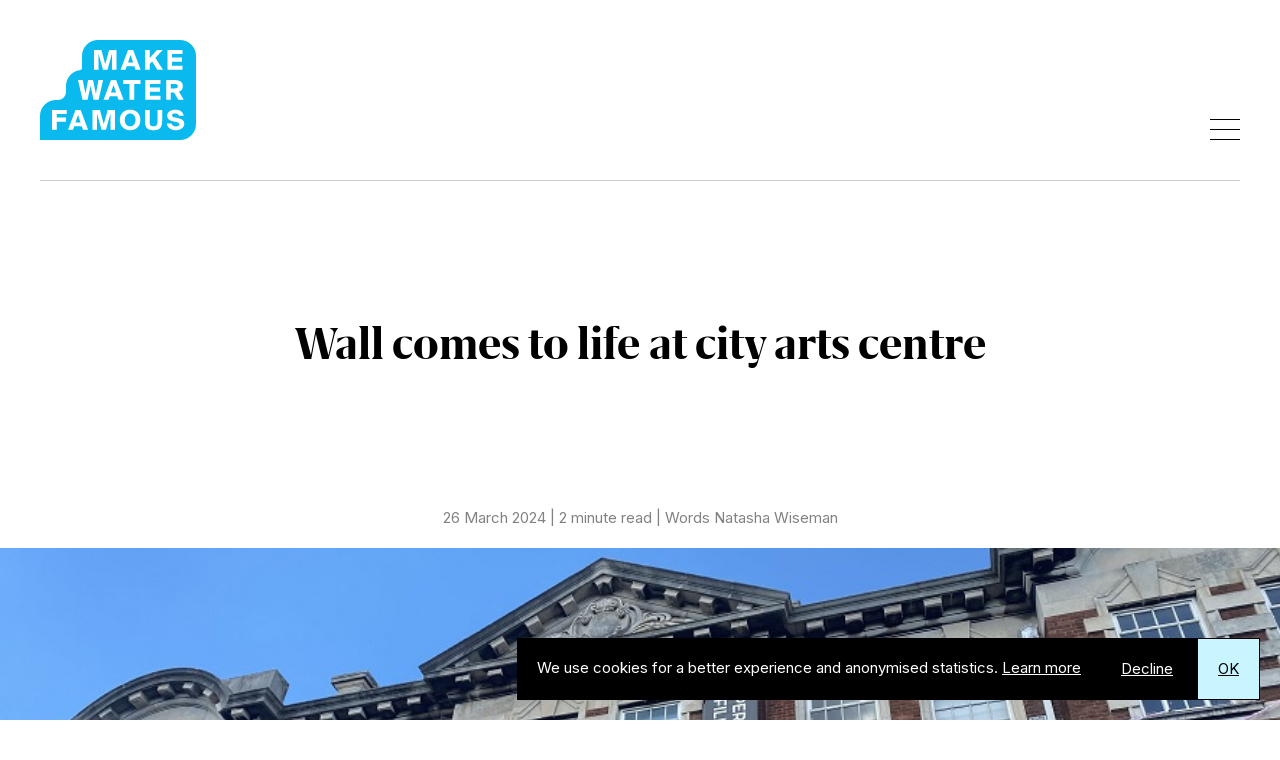

--- FILE ---
content_type: text/html; charset=UTF-8
request_url: https://www.makewaterfamous.com/news/wall-comes-to-life-at-city-arts-centre
body_size: 4441
content:
<!DOCTYPE html>
<html lang="en" class="no-js no-touch">
<head>
  <meta charset="UTF-8">
  <meta name="viewport" content="width=device-width, initial-scale=1.0">
  
  <title>Make Water Famous &ndash; Wall comes to life at city arts centre</title>

  <script>
  (function(de) {
    de.className = de.className.replace('no-js', 'js');
  }(document.documentElement));
  </script>

  <link rel="icon" href="https://www.makewaterfamous.com/favicon.png?v=1630515501">
  <link rel="icon" href="https://www.makewaterfamous.com/favicon.svg?v=1630515501" type="image/svg+xml">
  <link rel="stylesheet" href="https://www.makewaterfamous.com/scss/build/bundle.min.css?v=1678196623">
  <link rel="alternate" href="https://www.makewaterfamous.com/feed.rss" type="application/rss+xml">

  <link rel="preconnect" href="https://fonts.googleapis.com">
  <link rel="preconnect" href="https://fonts.gstatic.com" crossorigin>
  <link href="https://fonts.googleapis.com/css2?family=Inter:wght@400;600&display=swap" rel="stylesheet">

  <meta name="twitter:card" content="summary_large_image">
  <meta property="og:title" content="Wall comes to life at city arts centre">
  <meta property="og:url" content="https://www.makewaterfamous.com/news/wall-comes-to-life-at-city-arts-centre">
  <meta property="og:type" content="website">
  <meta property="og:image" content="https://www.makewaterfamous.com/uploads/lead-images/_openGraphBanner/Exeter-Phoenix.jpg">
  <meta property="og:description" content="A thriving creative hub and arts venue in the UK, the Exeter Phoenix, is installing a living wall and ecofriendly rainwater harvesting system on its historic building, which will save around 350,000 litres of water each year.
Living walls are an innovative blend of nature and art. They are made up…">
  <meta name="twitter:site" content="@makewaterfamous">
  
<link href="https://www.makewaterfamous.com/cpresources/855ba999/style.css?v=1716895878" rel="stylesheet"></head>
<body class="news">

  
  <header class="site-header">

    <div class="max-width-wrapper">

      <h1>
        <a href="https://www.makewaterfamous.com/" title="Make Water Famous">
          <img src="https://www.makewaterfamous.com/img/make-water-famous.svg" alt="Make Water Famous">
        </a>
      </h1>

      <div class="toggle-wrapper">
        <button aria-label="Open menu" class="unstyled-input nav-toggle"><svg xmlns="http://www.w3.org/2000/svg" width="30" height="21" viewBox="0 0 30 21">
  <line vector-effect="non-scaling-stroke" x2="30" transform="translate(0 0.5)" fill="none" stroke="#000" stroke-width="1"/>
  <line vector-effect="non-scaling-stroke" x2="30" transform="translate(0 10.5)" fill="none" stroke="#000" stroke-width="1"/>
  <line vector-effect="non-scaling-stroke" x2="30" transform="translate(0 20.5)" fill="none" stroke="#000" stroke-width="1"/>
</svg>
</button>
      </div>

    </div>

  </header>


  <nav class="site-nav">

    <div class="toggle-wrapper">
      <button aria-label="Close menu" class="unstyled-input nav-toggle"><svg xmlns="http://www.w3.org/2000/svg" width="22" height="22" viewBox="0 0 22 22">
  <path vector-effect="non-scaling-stroke" d="M0,.077l21.29-21.29" transform="translate(0.355 21.568)" fill="none" stroke="#000" stroke-width="1"/>
  <path vector-effect="non-scaling-stroke" d="M0,0,21.29,21.29" transform="translate(0.355 0.354)" fill="none" stroke="#000" stroke-width="1"/>
</svg>
</button>
    </div>

    
  <div class="nav-partial">

    <div class="grid">

            
              <div class="categories">
          <h2>News categories</h2>
          <ul>
                          <li><a href="https://www.makewaterfamous.com/nature-environment">Nature &amp; Environment</a></li>
                          <li><a href="https://www.makewaterfamous.com/cities-communities">Cities &amp; Communities</a></li>
                          <li><a href="https://www.makewaterfamous.com/science-technology">Science &amp; Technology</a></li>
                          <li><a href="https://www.makewaterfamous.com/food-farming">Food &amp; Farming</a></li>
                          <li><a href="https://www.makewaterfamous.com/arts-culture">Arts &amp; Culture</a></li>
                          <li><a href="https://www.makewaterfamous.com/sport-wellbeing">Sport &amp; Wellbeing</a></li>
                          <li><a href="https://www.makewaterfamous.com/reflections">Views &amp; Reflections</a></li>
                      </ul>
        </div>
      

      
      
      
        <div class="nav">

          
                        
                                        <h2>
                                  Awesome projects
                              </h2>
            
                                                    <ul>
            

                        

            

            

          
                        
            
                        

                        

                                        <li><a href="https://www.makewaterfamous.com/river-avon-gets-550-million-health-boost">River Avon health boost</a></li>
            

            

          
                        
            
                        

                        

                                        <li><a href="https://www.makewaterfamous.com/eden-in-iraq-wetlands-marshes">Eden in Iraq</a></li>
            

            

          
                        
            
                        

                        

                                        <li><a href="https://www.makewaterfamous.com/wessex-goes-wild-for-wetlands">Durleigh Wetlands</a></li>
            

            

          
                                      </ul>
            
                                        <h2>
                                  MWF
                              </h2>
            
                                                    <ul>
            

                        

            

            

          
                        
            
                        

                        

                                        <li><a href="https://www.makewaterfamous.com/about">Who are we?</a></li>
            

            

          
                        
            
                        

                        

                                        <li><a href="https://www.makewaterfamous.com/community">Join our community</a></li>
            

            

          
                        
            
                        

                        

                                        <li><a href="https://www.makewaterfamous.com/contact">Get in touch</a></li>
            

            

          
                                      </ul>
            
                                        <h2>
                                  Social
                              </h2>
            
                                                    <ul>
            

                        

            

            

          
                        
            
                        

                        

            

                          <li><a href="https://www.facebook.com/Make-Water-Famous-355168245079245" target="_blank" rel="noopener">Facebook</a></li>
            

          
                        
            
                        

                        

            

                          <li><a href="https://www.instagram.com/makewater_famous/" target="_blank" rel="noopener">Instagram</a></li>
            

          
                        
            
                        

                        

            

                          <li><a href="https://flipboard.com/@MakeWaterFamous" target="_blank" rel="noopener">Flipboard</a></li>
            

          
                        
            
                        

                        

            

                          <li><a href="https://open.spotify.com/user/iwxvrp9oz7egpryrg8r0pvsbk?si=9accdb8642524b2c" target="_blank" rel="noopener">Spotify</a></li>
            

          
                        
            
                        

                        

            

                          <li><a href="https://www.youtube.com/channel/UCSIofhYqbuXYgYV-6TJ-ReA" target="_blank" rel="noopener">YouTube</a></li>
            

          
                                      </ul>
            
            
                                                    <ul>
            

                        

            

            

          
                        
            
                        

                        

                                        <li><a href="https://www.makewaterfamous.com/privacy-cookie-policy">Privacy &amp; Cookie Policy</a></li>
            

            

          
                      </ul>
          
          
        </div>

      
    </div>

  </div>


  </nav>


  <main id="main" role="main">
    
      
    <article>


      
      <div class="max-width-wrapper">

        <header class="news-header">

          <h1>Wall comes to life at city arts centre</h1>

          
  
  
<ul class="article-meta">

      <li>26 March 2024</li>
      <li>2 minute read</li>
      <li>Words Natasha Wiseman</li>
  
</ul>

        </header>

      </div>


      
      
      
        <section class="lead-image">

          <figure>
            <div class="aspect-ratio-container">

              
              
              <img src="https://www.makewaterfamous.com/uploads/lead-images/_landscape400/Exeter-Phoenix.jpg" srcset="https://www.makewaterfamous.com/uploads/lead-images/_landscape400/Exeter-Phoenix.jpg 400w, https://www.makewaterfamous.com/uploads/lead-images/_landscape768/Exeter-Phoenix.jpg 768w, https://www.makewaterfamous.com/uploads/lead-images/Exeter-Phoenix.jpg 886w" width="400" height="267" sizes="100vw">

            </div>

                          <figcaption class="universal-caption small-max-width-wrapper">The Exeter Phoenix arts centre</figcaption>
            
          </figure>

        </section>

      

      
      
<div class="page-builder">
  
    <section class="copy io-transition">
  <div class="small-max-width-wrapper cms">
    <p><strong>A thriving creative hub and arts venue in the UK, the Exeter Phoenix, is installing a living wall and ecofriendly rainwater harvesting system on its historic building, which will save around 350,000 litres of water each year.</strong></p>
<p>Living walls are an innovative blend of nature and art. They are made up of a collection of specially selected plants hanging vertically together, creating a thriving mosaic of greenery and flowers. These walls are not just pretty to look at, the plants naturally purify the air and can help reduce carbon emissions by insulating buildings. </p>
<p>In order to dramatically reduce the amount of water needed to make the living wall thrive, the Phoenix is also installing a rainwater harvesting system to capture water. This water will also be used to flush the building’s toilets and water the other greenery they have growing on site.</p>
  </div>
</section>

  
    <section class="quote io-transition">
  <blockquote class="small-max-width-wrapper">

    <p><em>“We envision this boosting the city centre’s biodiversity and get people thinking about the environment when they see the beautiful living wall up close and in person.”</em></p>

          <footer class="universal-caption">Holly Lawrence, Exeter Phoenix</footer>
    
  </blockquote>
</section>

  
    <section class="copy io-transition">
  <div class="small-max-width-wrapper cms">
    <p>The plant-filled wall will be installed and grown on a prominent external wall of the building in the heart of the city, next to Exeter Central Library and the RAM Museum. Thanks to the support given by South West Water’s Water-Saving Community Fund, the Phoenix has been able to fund the installation of the living wall and rainwater harvesting system. </p>
<p>The wall was installed on World Water Day - 22 March, with the rainwater harvesting system installation to follow soon.</p>
<p>Holly Lawrence, fundraising &amp; development manager at Exeter Phoenix, said,<em> </em><em>“We are very excited to be able to extend our long-standing work to improve our sustainability with this project, kindly supported by South West Water. We envision this boosting the city centre’s biodiversity and get people thinking about the environment when they see the beautiful living wall up close and in person.”</em></p>
<p>The team at the Phoenix are currently in the throes of planning a Green Phoenix Festival, which will feature the living wall in all its wild glory, set to take place on 30 June.</p>
  </div>
</section>

  
    <section class="newsletter io-transition">
  <div class="small-max-width-wrapper">
    <form action="https://makewaterfamous.us5.list-manage.com/subscribe/post?u=fd25b19d2588b038b74681034&amp;id=6d69227544" method="post" target="_blank">

      <h2>If you’ve enjoyed this article, why not sign up for more refreshing water news...</h2>

      <div class="mc-field-group">
        <input type="email" value="" placeholder="Your email address" name="EMAIL" required class="unstyled-input">
      </div>

      <!-- real people should not fill this in and expect good things - do not remove this or risk form bot signups-->
      <div style="position: absolute; left: -5000px;" aria-hidden="true"><input type="text" name="b_fd25b19d2588b038b74681034_6d69227544" tabindex="-1" value=""></div>

      <input type="submit" value="Subscribe" name="subscribe" class="unstyled-input">

    </form>
  </div>
</section>

  
    <section class="copy io-transition">
  <div class="small-max-width-wrapper cms">
    <p>Laura Flowerdew, chief customer and digital officer at South West Water, said, <em>“We’re really pleased to support Exeter Phoenix and many other worthwhile causes across the region who are looking to use less water in their day-to-day lives. The living wall is a great idea for reusing water, and what better day to install it than on World Water Day?”</em></p>
<p>Since launching in 2021, South West Water’s Water-Saving Community Fund has supported local not-for-profit organisations and community groups with projects that benefit the community, help to conserve water, and work to reduce water waste.</p>
  </div>
</section>

  </div>


      
      
      
                          
                          
      <div class="small-max-width-wrapper io-transition">
        

<ul class="link-list">
          
    
    <li>
      <a href="https://www.facebook.com/sharer/sharer.php?u=https%3A%2F%2Fwww.makewaterfamous.com%2Fnews%2Fwall-comes-to-life-at-city-arts-centre" rel="noopener" target="_blank">Share on Facebook<svg xmlns="http://www.w3.org/2000/svg" width="40" height="15" viewBox="0 0 40 15">
  <path vector-effect="non-scaling-stroke" d="M0,0H39.5" transform="translate(0 7.505)" fill="none" stroke="currentColor" stroke-width="1"/>
  <path vector-effect="non-scaling-stroke" d="M0-19.941l7-7-7-7" transform="translate(32.3 34.441)" fill="none" stroke="currentColor" stroke-width="1"/>
</svg>
</a>
    </li>
          
    
    <li>
      <a href="https://twitter.com/intent/tweet?text=Wall%20comes%20to%20life%20at%20city%20arts%20centre&amp;url=https%3A%2F%2Fwww.makewaterfamous.com%2Fnews%2Fwall-comes-to-life-at-city-arts-centre&amp;via=makewaterfamous" rel="noopener" target="_blank">Share on Twitter<svg xmlns="http://www.w3.org/2000/svg" width="40" height="15" viewBox="0 0 40 15">
  <path vector-effect="non-scaling-stroke" d="M0,0H39.5" transform="translate(0 7.505)" fill="none" stroke="currentColor" stroke-width="1"/>
  <path vector-effect="non-scaling-stroke" d="M0-19.941l7-7-7-7" transform="translate(32.3 34.441)" fill="none" stroke="currentColor" stroke-width="1"/>
</svg>
</a>
    </li>
          
    
    <li>
      <a href="https://www.makewaterfamous.com/community">What can I do?<svg xmlns="http://www.w3.org/2000/svg" width="40" height="15" viewBox="0 0 40 15">
  <path vector-effect="non-scaling-stroke" d="M0,0H39.5" transform="translate(0 7.505)" fill="none" stroke="currentColor" stroke-width="1"/>
  <path vector-effect="non-scaling-stroke" d="M0-19.941l7-7-7-7" transform="translate(32.3 34.441)" fill="none" stroke="currentColor" stroke-width="1"/>
</svg>
</a>
    </li>
          
    
    <li>
      <a href="https://www.makewaterfamous.com/contact">Tell me more<svg xmlns="http://www.w3.org/2000/svg" width="40" height="15" viewBox="0 0 40 15">
  <path vector-effect="non-scaling-stroke" d="M0,0H39.5" transform="translate(0 7.505)" fill="none" stroke="currentColor" stroke-width="1"/>
  <path vector-effect="non-scaling-stroke" d="M0-19.941l7-7-7-7" transform="translate(32.3 34.441)" fill="none" stroke="currentColor" stroke-width="1"/>
</svg>
</a>
    </li>
  </ul>
      </div>

    </article>

  
  </main>


  <footer class="site-footer">

    <div class="max-width-wrapper">

      <div class="grid">

        
  <div class="nav-partial">

    <div class="grid">

            
              <div class="categories">
          <h2>News categories</h2>
          <ul>
                          <li><a href="https://www.makewaterfamous.com/nature-environment">Nature &amp; Environment</a></li>
                          <li><a href="https://www.makewaterfamous.com/cities-communities">Cities &amp; Communities</a></li>
                          <li><a href="https://www.makewaterfamous.com/science-technology">Science &amp; Technology</a></li>
                          <li><a href="https://www.makewaterfamous.com/food-farming">Food &amp; Farming</a></li>
                          <li><a href="https://www.makewaterfamous.com/arts-culture">Arts &amp; Culture</a></li>
                          <li><a href="https://www.makewaterfamous.com/sport-wellbeing">Sport &amp; Wellbeing</a></li>
                          <li><a href="https://www.makewaterfamous.com/reflections">Views &amp; Reflections</a></li>
                      </ul>
        </div>
      

      
      
      
        <div class="nav">

          
                        
                                        <h2>
                                  Awesome projects
                              </h2>
            
                                                    <ul>
            

                        

            

            

          
                        
            
                        

                        

                                        <li><a href="https://www.makewaterfamous.com/river-avon-gets-550-million-health-boost">River Avon health boost</a></li>
            

            

          
                        
            
                        

                        

                                        <li><a href="https://www.makewaterfamous.com/eden-in-iraq-wetlands-marshes">Eden in Iraq</a></li>
            

            

          
                        
            
                        

                        

                                        <li><a href="https://www.makewaterfamous.com/wessex-goes-wild-for-wetlands">Durleigh Wetlands</a></li>
            

            

          
                                      </ul>
            
                                        <h2>
                                  MWF
                              </h2>
            
                                                    <ul>
            

                        

            

            

          
                        
            
                        

                        

                                        <li><a href="https://www.makewaterfamous.com/about">Who are we?</a></li>
            

            

          
                        
            
                        

                        

                                        <li><a href="https://www.makewaterfamous.com/community">Join our community</a></li>
            

            

          
                        
            
                        

                        

                                        <li><a href="https://www.makewaterfamous.com/contact">Get in touch</a></li>
            

            

          
                                      </ul>
            
                                        <h2>
                                  Social
                              </h2>
            
                                                    <ul>
            

                        

            

            

          
                        
            
                        

                        

            

                          <li><a href="https://www.facebook.com/Make-Water-Famous-355168245079245" target="_blank" rel="noopener">Facebook</a></li>
            

          
                        
            
                        

                        

            

                          <li><a href="https://www.instagram.com/makewater_famous/" target="_blank" rel="noopener">Instagram</a></li>
            

          
                        
            
                        

                        

            

                          <li><a href="https://flipboard.com/@MakeWaterFamous" target="_blank" rel="noopener">Flipboard</a></li>
            

          
                        
            
                        

                        

            

                          <li><a href="https://open.spotify.com/user/iwxvrp9oz7egpryrg8r0pvsbk?si=9accdb8642524b2c" target="_blank" rel="noopener">Spotify</a></li>
            

          
                        
            
                        

                        

            

                          <li><a href="https://www.youtube.com/channel/UCSIofhYqbuXYgYV-6TJ-ReA" target="_blank" rel="noopener">YouTube</a></li>
            

          
                                      </ul>
            
            
                                                    <ul>
            

                        

            

            

          
                        
            
                        

                        

                                        <li><a href="https://www.makewaterfamous.com/privacy-cookie-policy">Privacy &amp; Cookie Policy</a></li>
            

            

          
                      </ul>
          
                    <ul>
            <li><a href="https://www.olivertyrrell.com/" target="_blank">Design<br>Oliver Tyrrell Studio</a></li>
            <li><a href="https://www.joshharrison.net/" target="_blank">Code<br>Josh Harrison</a></li>
          </ul>
          
        </div>

      
    </div>

  </div>


        <div class="newsletter">

          <h2>Join our community to hear more good news</h2>

          <form action="https://makewaterfamous.us5.list-manage.com/subscribe/post?u=fd25b19d2588b038b74681034&amp;id=6d69227544" method="post" target="_blank" novalidate>

            <label for="mce-EMAIL" class="screen-reader-text">Your email Address</label>
            <input type="email" value="" name="EMAIL" id="mce-EMAIL" placeholder="Your email address" class="unstyled-input">

                        <input type="hidden" value="Yes" name="MMERGE4" id="mce-MMERGE4-1">

            <!-- real people should not fill this in and expect good things - do not remove this or risk form bot signups-->
            <div style="position: absolute; left: -5000px;" aria-hidden="true"><input type="text" name="b_fd25b19d2588b038b74681034_6d69227544" tabindex="-1" value=""></div>

            <button type="submit" name="subscribe" class="unstyled-input">Subscribe</button>
          </form>

        </div>

      </div>

    </div>

  </footer>


      
<div class="cookie-banner">

  <div class="cookie-banner__text">
      <p>We use cookies for a better experience and anonymised statistics. <a href="https://www.makewaterfamous.com/privacy-cookie-policy">Learn more</a></p>
  </div>

  <span class="cookie-banner__buttons-wrap">

    <span class="cookie-banner__reject-wrap"><button class="cookie-banner__button cookie-banner__button-reject">Decline</button></span>

    <span class="cookie-banner__accept-wrap"><button class="cookie-banner__button cookie-banner__button-accept">OK</button></span>

  </span>

</div>
  
  
  <script>
    window.site = {
      siteUrl: 'https://www.makewaterfamous.com/',
    };
  </script>
  <script src="https://www.makewaterfamous.com/js/build/bundle.min.js?v=1649079631"></script>
  <script src="https://www.makewaterfamous.com/js/vendor/naughty-browser.js?v=1649079631" defer></script>
  <script src="https://www.makewaterfamous.com/cpresources/855ba999/script.js?v=1716895878"></script></body>
</html>


--- FILE ---
content_type: text/css
request_url: https://www.makewaterfamous.com/scss/build/bundle.min.css?v=1678196623
body_size: 5427
content:
:root{--d-margin: 20px;--d-cms-margin: 15px;--d-max-width: 1450px;--d-small-max-width: 830px;--c-navy: #223c60;--c-blue: #0bbbef;--c-cream: #f9f5ef;--c-yellow: #fac850;--c-green: #6cbe99;--c-pink: #fac8b9;--c-grey: #828282;--c-lightblue: #c8f5ff;--c-keyline: #ccc;--watery-easing: cubic-bezier(0.48, 1.78, 0.56, 0.81)}@media(min-width: 768px){:root{--d-margin: 30px;--d-cms-margin: 22px}}@media(min-width: 1024px){:root{--d-margin: 40px;--d-cms-margin: 28px}}@font-face{font-family:"GrifoM-Bold";src:url("../../fonts/GrifoM-Bold.woff2") format("woff2"),url("../../fonts/GrifoM-Bold.woff") format("woff");font-weight:700;font-style:normal;font-stretch:normal}html,body,div,span,applet,object,iframe,h1,h2,h3,h4,h5,h6,p,blockquote,pre,a,abbr,acronym,address,big,cite,code,del,dfn,em,img,ins,kbd,q,s,samp,small,strike,strong,sub,sup,tt,var,b,u,i,center,dl,dt,dd,ol,ul,li,fieldset,form,label,legend,table,caption,tbody,tfoot,thead,tr,th,td,article,aside,canvas,details,embed,figure,figcaption,footer,header,hgroup,menu,nav,output,ruby,section,summary,time,mark,audio,video{margin:0;padding:0;border:0;font-size:100%;font:inherit;vertical-align:baseline}body{line-height:1}ol,ul{list-style:none}blockquote,q{quotes:none}blockquote:before,blockquote:after,q:before,q:after{content:"";content:none}table{border-collapse:collapse;border-spacing:0}html{-webkit-text-size-adjust:100%;-webkit-tap-highlight-color:transparent;-webkit-font-smoothing:antialiased;-moz-osx-font-smoothing:grayscale;font-feature-settings:"kern" 1;-webkit-font-kerning:normal;font-kerning:normal;overflow-y:scroll}body{font-family:"Inter",sans-serif;font-size:12px;line-height:17px;display:flex;flex-direction:column;min-height:100vh}@media(min-width: 1024px){body{font-size:15px;line-height:20px}}body *{box-sizing:border-box}main{flex:1}a{text-decoration:none;color:inherit}img{max-width:100%;height:auto}.screen-reader-text{border:0;clip:rect(0 0 0 0);height:1px;margin:-1px;overflow:hidden;padding:0;position:absolute;width:1px;white-space:nowrap}.unstyled-input{font:inherit;-webkit-appearance:none;-moz-appearance:none;appearance:none;background:transparent;border:none;color:inherit;padding:0;margin:0;border-radius:0;vertical-align:baseline;outline:none}button.unstyled-input{cursor:pointer}.max-width-wrapper,.small-max-width-wrapper{margin-left:auto;margin-right:auto;padding-left:var(--d-margin);padding-right:var(--d-margin);box-sizing:content-box}.max-width-wrapper{max-width:var(--d-max-width)}.small-max-width-wrapper{max-width:var(--d-small-max-width)}/*! Flickity v2.3.0
https://flickity.metafizzy.co
---------------------------------------------- */.flickity-enabled{position:relative}.flickity-enabled:focus{outline:none}.flickity-viewport{overflow:hidden;position:relative;height:100%}.flickity-slider{position:absolute;width:100%;height:100%}.flickity-enabled.is-draggable{-webkit-tap-highlight-color:transparent;-webkit-user-select:none;-moz-user-select:none;-ms-user-select:none;user-select:none}.flickity-enabled.is-draggable .flickity-viewport{cursor:move;cursor:grab}.flickity-enabled.is-draggable .flickity-viewport.is-pointer-down{cursor:grabbing}.flickity-button{position:absolute;background:rgba(255,255,255,.75);border:none;color:#333}.flickity-button:hover{background:#fff;cursor:pointer}.flickity-button:focus{outline:none;box-shadow:0 0 0 5px #19f}.flickity-button:active{opacity:.6}.flickity-button:disabled{opacity:.3;cursor:auto;pointer-events:none}.flickity-button-icon{fill:currentColor}.flickity-prev-next-button{top:50%;width:44px;height:44px;border-radius:50%;transform:translateY(-50%)}.flickity-prev-next-button.previous{left:10px}.flickity-prev-next-button.next{right:10px}.flickity-rtl .flickity-prev-next-button.previous{left:auto;right:10px}.flickity-rtl .flickity-prev-next-button.next{right:auto;left:10px}.flickity-prev-next-button .flickity-button-icon{position:absolute;left:20%;top:20%;width:60%;height:60%}.flickity-page-dots{position:absolute;width:100%;bottom:-25px;padding:0;margin:0;list-style:none;text-align:center;line-height:1}.flickity-rtl .flickity-page-dots{direction:rtl}.flickity-page-dots .dot{display:inline-block;width:10px;height:10px;margin:0 8px;background:#333;border-radius:50%;opacity:.25;cursor:pointer}.flickity-page-dots .dot.is-selected{opacity:1}.article-tile-featured{border-top:1px solid var(--c-keyline);padding-top:var(--d-margin)}.article-tile{width:100%;margin-bottom:calc(var(--d-margin) * 2)}@media(min-width: 768px){.article-tile{margin-bottom:var(--d-margin)}}.article-tile.standard h1{font-family:"GrifoM-Bold",serif;font-weight:700;word-spacing:-0.075em;font-size:25px;line-height:24px}@media(min-width: 1024px){.article-tile.standard h1{font-size:35px;line-height:33px}}@media(min-width: 768px){.article-tile.standard{border-right:1px solid var(--c-keyline);width:50%}.article-tile.standard:nth-child(2n){border-right-color:transparent}}@media(min-width: 1024px){.article-tile.standard{border-right:1px solid var(--c-keyline);width:33.333%}.article-tile.standard:nth-child(2n){border-right-color:var(--c-keyline)}.article-tile.standard:nth-child(3n){border-right-color:transparent}}.article-tile.featured .text{display:flex;flex-direction:column}.article-tile.featured h1{font-family:"GrifoM-Bold",serif;font-weight:700;word-spacing:-0.075em;font-size:25px;line-height:24px;margin-bottom:auto}@media(min-width: 768px){.article-tile.featured h1{font-size:30px;line-height:.94}}@media(min-width: 1024px){.article-tile.featured h1{font-size:50px;line-height:47px}}@media(min-width: 768px){.article-tile.featured .image{width:66.666%;order:1}.article-tile.featured .text{width:33.333%}}.article-tile h1 a{transition:color 200ms,background-size 300ms;background:linear-gradient(to right, transparent, transparent),linear-gradient(to right, var(--c-blue), var(--c-blue));background-size:100% 1px,0 1px;background-position:100% 85%,0 85%;background-repeat:no-repeat}.no-touch .article-tile h1 a:hover{color:var(--c-grey);background-size:0 1px,100% 1px}.touch .article-tile h1 a:active{opacity:.5}.article-tile .image{margin-bottom:15px}.article-tile .image img{width:100%;display:block}.article-tile .news-types{margin-top:1em}@media(min-width: 768px){.article-tile .news-types{margin-top:2em}}.article-tile .article-meta{margin-top:1em;color:var(--c-grey)}.article-tiles-title{font-family:"Inter",sans-serif;font-size:15px;line-height:20px;border-top:1px solid var(--c-keyline);padding-top:var(--d-margin);margin-bottom:var(--d-margin)}@media(min-width: 768px){.article-tiles-title{font-size:20px;line-height:30px;word-spacing:-0.05em}}.aspect-ratio-container{position:relative}.aspect-ratio-container>*{position:absolute;left:0;top:0;width:100%;height:100%}.at-a-glance{margin-bottom:var(--d-margin)}.at-a-glance::after{content:"";display:block;margin:0 var(--d-margin);height:1px;background:var(--c-keyline)}.at-a-glance header h1{font-family:"GrifoM-Bold",serif;font-weight:700;word-spacing:-0.075em;font-size:25px;line-height:24px;border-bottom:1px solid var(--c-keyline);padding-bottom:var(--d-margin);margin:0 var(--d-margin) var(--d-margin);text-align:center}@media(min-width: 768px){.at-a-glance header h1{font-size:30px;line-height:.94}}@media(min-width: 1024px){.at-a-glance header h1{font-size:50px;line-height:47px}}.banner{padding:var(--d-margin);display:flex;flex-direction:column;margin-bottom:var(--d-margin)}@media(min-width: 768px){.banner{flex-direction:row;justify-content:space-between}}.banner .text{color:var(--c-navy);margin-bottom:var(--d-margin)}@media(min-width: 768px){.banner .text{width:40%}}.banner .text h1{font-family:"GrifoM-Bold",serif;font-weight:700;word-spacing:-0.075em;font-size:35px;line-height:33px;max-width:9ch}@media(min-width: 768px){.banner .text h1{font-size:50px;line-height:.94}}@media(min-width: 1024px){.banner .text h1{font-size:65px}}@media(min-width: 1200px){.banner .text h1{font-size:90px;line-height:85px}}.banner .text .cta{font-family:"Inter",sans-serif;font-size:15px;line-height:20px;margin-top:1em}@media(min-width: 768px){.banner .text .cta{font-size:20px;line-height:30px;word-spacing:-0.05em}}.banner .text .cta span{transition:color 200ms,background-size 300ms;background:linear-gradient(to right, transparent, transparent),linear-gradient(to right, var(--c-blue), var(--c-blue));background-size:100% 1px,0 1px;background-position:100% 100%,0 100%;background-repeat:no-repeat}.no-touch .banner .text .cta span:hover{color:var(--c-grey);background-size:0 1px,100% 1px}.touch .banner .text .cta span:active{opacity:.5}.banner .image{width:60%;align-self:flex-end}@media(min-width: 768px){.banner .image{width:40%}}.banner .image img{display:block;width:100%;mix-blend-mode:multiply}.bubble-carousel{display:flex;flex-wrap:wrap;justify-content:center;margin-bottom:var(--d-margin)}.bubble-carousel:not(:last-child){margin-bottom:calc(var(--d-margin) * 2)}.bubble-carousel .flickity-viewport{width:100%;transition:height 300ms}.bubble-carousel .flickity-prev-next-button{position:static;transform:none;border-radius:0;margin:20px 10px -20px;transition:opacity 200ms;padding:0;box-shadow:none}.no-touch .bubble-carousel .flickity-prev-next-button:not(:disabled):hover.next .flickity-button-icon,.touch .bubble-carousel .flickity-prev-next-button:not(:disabled):active.next .flickity-button-icon{transform:translateX(5px);fill:var(--c-blue)}.no-touch .bubble-carousel .flickity-prev-next-button:not(:disabled):hover.previous .flickity-button-icon,.touch .bubble-carousel .flickity-prev-next-button:not(:disabled):active.previous .flickity-button-icon{transform:translateX(-5px);fill:var(--c-blue)}.bubble-carousel .flickity-prev-next-button .flickity-button-icon{position:static;width:40px;height:40px;transition:transform 400ms,fill 200ms}.bubble-carousel.single-screenful .flickity-prev-next-button{display:none}.bubble-carousel .bubble{padding:0 calc(var(--d-margin) / 2);width:calc(63vw - (var(--d-margin) / 2))}@media(min-width: 500px){.bubble-carousel .bubble{width:calc(40vw - (var(--d-margin) / 2))}}@media(min-width: 768px){.bubble-carousel .bubble{width:calc(29vw - (var(--d-margin) / 2))}}@media(min-width: 1024px){.bubble-carousel .bubble{width:calc(23vw - (var(--d-margin) / 2))}}.bubble-carousel .bubble:first-child{margin-left:calc(var(--d-margin) / 2)}.bubble-carousel .bubble:last-child{margin-right:calc(var(--d-margin) / 2)}.bubble-carousel .bubble:not(:last-child){border-right:1px solid var(--c-keyline)}.no-touch .bubble-carousel .bubble:hover .bubble-image::after{opacity:1}.bubble-carousel:not(.is-draggable) .bubble{cursor:pointer}.bubble-carousel .popup-trigger{cursor:inherit;width:100%}.bubble-carousel .bubble-image{padding-bottom:100%;-webkit-clip-path:circle(50% at center);clip-path:circle(50% at center)}.bubble-carousel .bubble-image::after{content:"";background:var(--c-pink);position:absolute;left:0;top:0;right:0;bottom:0;z-index:2;opacity:0;transition:opacity 300ms;will-change:opacity}.bubble-carousel .bubble-image img{object-fit:cover;will-change:transform}.bubble-carousel .bubble-heading{font-family:"GrifoM-Bold",serif;font-weight:700;word-spacing:-0.075em;font-size:25px;line-height:24px;text-align:center;margin-top:calc(var(--d-margin) / 2)}@media(min-width: 1024px){.bubble-carousel .bubble-heading{font-size:35px;line-height:33px}}.bubble-carousel .popup{display:none}.cms h1,.cms h2{font-family:"GrifoM-Bold",serif;font-weight:700;word-spacing:-0.075em;font-size:25px;line-height:24px;margin-bottom:var(--d-cms-margin)}@media(min-width: 1024px){.cms h1,.cms h2{font-size:35px;line-height:33px}}.cms h3,.cms h4,.cms h5,.cms h6{font-weight:600;margin-bottom:var(--d-cms-margin)}.cms a{color:var(--c-grey);transition:color 200ms,background-size 300ms;background:linear-gradient(to right, var(--c-blue), var(--c-blue)),linear-gradient(to right, var(--c-lightblue), var(--c-lightblue));background-size:100% 1px,0 1px;background-position:100% 100%,0 100%;background-repeat:no-repeat}.no-touch .cms a:hover{color:var(--c-blue);background-size:0 1px,100% 1px}.touch .cms a:active{opacity:.5}.cms p{margin-bottom:var(--d-cms-margin)}.cms strong{font-weight:600}.cms ol{list-style-type:decimal;margin:0 0 var(--d-cms-margin) 2em}.cms ol ol{margin-bottom:0}.cms ul{list-style-type:disc;margin:0 0 var(--d-cms-margin) 2em}.cms ul ul{margin-bottom:0}.cms hr{border:0;border-bottom:1px solid #000;background:transparent;margin:0 0 var(--d-cms-margin)}.cms blockquote{padding-left:.5em;margin:0 0 var(--d-cms-margin) 1.4em}.cms iframe{width:100% !important;display:block;margin:0 auto var(--d-cms-margin);background:#000}.cms figure{margin-bottom:var(--d-cms-margin)}.cms figcaption{margin-top:.5em;font-size:.75em}.cms img{max-width:100%;height:auto;display:block}.cms>*:last-child{margin-bottom:0}.cookie-banner-reset{padding:var(--d-margin);background:#000;color:#fff}.page-builder .cookie-banner-reset{margin-bottom:var(--d-margin)}.cookie-banner-reset p+p{margin-top:.5em}.cookie-banner-reset button{text-decoration:underline}body .cookie-banner{--distance: calc(var(--d-margin) / 2);left:auto;margin-left:var(--distance)}body .cookie-banner .cookie-banner__button-accept{background:var(--c-lightblue)}body .cookie-banner a{text-decoration:underline}body .cookie-banner a:hover{text-decoration:none}.grid{--half-gutter: calc(var(--d-margin) / 2);--half-gutter-negative: calc(var(--d-margin) * -0.5);margin-left:var(--half-gutter-negative);margin-right:var(--half-gutter-negative);display:flex;flex-wrap:wrap}.grid>*{padding-left:var(--half-gutter);padding-right:var(--half-gutter)}.io-transition{opacity:0;transform:translateY(30px);transition:opacity 600ms,transform 600ms}.io-transition.intersected{opacity:1;transform:none}.lead-image{margin-bottom:var(--d-margin)}.lead-image .aspect-ratio-container{padding-bottom:67%}@media(min-width: 768px){.lead-image .aspect-ratio-container{padding-bottom:46%}}.lead-image img{object-fit:cover;object-position:center}.link-list{margin-top:var(--d-margin);border-top:1px solid var(--c-keyline);font-family:"GrifoM-Bold",serif;font-weight:700;word-spacing:-0.075em;font-size:25px;line-height:24px}@media(min-width: 1024px){.link-list{font-size:35px;line-height:33px}}.link-list li{border-bottom:1px solid var(--c-keyline)}.link-list li a{display:block;padding:.43em 2em .6em 0;transition:color 200ms;position:relative}.no-touch .link-list li a:hover,.touch .link-list li a:active{color:var(--c-blue)}.no-touch .link-list li a:hover svg,.touch .link-list li a:active svg{transform:translateX(0.2em)}.link-list li svg{position:absolute;right:0;width:1.15em;height:auto;top:.65em;transition:transform 400ms}.link-list li svg path{stroke:currentColor}.naughty-browser{position:fixed;background:#000;color:#fff;padding:20px;text-align:center;left:0;right:0;bottom:0;z-index:500}.naughty-browser p+p{margin-top:.3em}.naughty-browser a{text-decoration:underline}.naughty-browser a:hover{text-decoration:none}.news-header{border-top:1px solid var(--c-keyline);text-align:center;margin-bottom:20px}.news-header h1{font-family:"GrifoM-Bold",serif;font-weight:700;word-spacing:-0.075em;font-size:25px;line-height:24px;padding:2.8em 0}@media(min-width: 768px){.news-header h1{font-size:30px;line-height:.94}}@media(min-width: 1024px){.news-header h1{font-size:50px;line-height:47px}}.news-header .article-meta{color:var(--c-grey)}@media(min-width: 768px){.news-header .article-meta{display:flex;justify-content:center;flex-wrap:wrap}.news-header .article-meta li+li::before{content:" | ";white-space:pre}}.pagination{font-family:"Inter",sans-serif;font-size:15px;line-height:20px;margin-top:var(--d-margin)}@media(min-width: 768px){.pagination{font-size:20px;line-height:30px;word-spacing:-0.05em}}.pagination ul{display:flex;flex-wrap:wrap;justify-content:center}.pagination a{display:inline-block;padding:5px;color:var(--c-grey);transition:color 200ms}.pagination a.active,.no-touch .pagination a:hover,.touch .pagination a:active{color:#000}.popup{position:fixed;left:0;top:0;width:100%;height:100%;z-index:3;opacity:0;transition:opacity 300ms;will-change:opacity}.popup.open{opacity:1}.popup .clickoff-layer{display:block;position:fixed;left:0;top:0;width:100%;height:100%}.popup .popup-furniture{display:flex;width:100%;position:absolute;z-index:2;top:0;left:0}@media(min-width: 1024px){.popup .popup-furniture{position:static;display:block}}.popup .popup-furniture .close,.popup .popup-furniture .next,.popup .popup-furniture .prev{transition:opacity 200ms;will-change:opacity;padding:var(--d-margin)}.no-touch .popup .popup-furniture .close:hover,.touch .popup .popup-furniture .close:active,.no-touch .popup .popup-furniture .next:hover,.touch .popup .popup-furniture .next:active,.no-touch .popup .popup-furniture .prev:hover,.touch .popup .popup-furniture .prev:active{opacity:.8}@media(min-width: 1024px){.popup .popup-furniture .close,.popup .popup-furniture .next,.popup .popup-furniture .prev{position:absolute;z-index:2}}.popup .popup-furniture .close path,.popup .popup-furniture .next path,.popup .popup-furniture .prev path{stroke:#fff;stroke-width:2px}.popup .popup-furniture .next svg,.popup .popup-furniture .prev svg{transition:transform 400ms}.popup .popup-furniture .close{margin-left:auto;order:3}@media(min-width: 1024px){.popup .popup-furniture .close{margin-left:0;right:0;top:0}}.popup .popup-furniture .next{order:2}@media(min-width: 1024px){.popup .popup-furniture .next{right:0;top:50%;transform:translateY(-50%)}}.no-touch .popup .popup-furniture .next:hover svg,.touch .popup .popup-furniture .next:active svg{transform:translateX(5px)}.popup .popup-furniture .prev{order:1}@media(min-width: 1024px){.popup .popup-furniture .prev{left:0;top:50%;transform:translateY(-50%)}}.popup .popup-furniture .prev svg{transform:rotate(180deg)}.no-touch .popup .popup-furniture .prev:hover svg,.touch .popup .popup-furniture .prev:active svg{transform:rotate(180deg) translateX(5px)}.popup.text-popup{padding:calc((var(--d-margin) * 2) + 22px) var(--d-margin) var(--d-margin)}@media(min-width: 1024px){.popup.text-popup{padding:0 calc((var(--d-margin) * 2) + 40px)}}.popup.text-popup .clickoff-layer{z-index:1;background:rgba(0,0,0,.6)}.popup.text-popup .wrapper{position:relative;z-index:2;background:#fff;box-sizing:content-box;max-width:var(--d-small-max-width);padding:var(--d-margin);margin:0 auto;height:calc(100% - (var(--d-margin) * 2));overflow-y:auto;-ms-scroll-chaining:none;overscroll-behavior:contain}@media(min-width: 1024px){.popup.text-popup .wrapper{padding-left:calc(var(--d-margin) * 2);padding-right:calc(var(--d-margin) * 2)}}.popup.text-popup .popup-heading{font-family:"GrifoM-Bold",serif;font-weight:700;word-spacing:-0.075em;font-size:25px;line-height:24px;padding-left:40px;padding-right:40px;text-align:center;padding-bottom:var(--d-margin);border-bottom:1px solid var(--c-keyline);margin-bottom:var(--d-margin)}@media(min-width: 768px){.popup.text-popup .popup-heading{font-size:30px;line-height:.94}}@media(min-width: 1024px){.popup.text-popup .popup-heading{font-size:50px;line-height:47px}}.popup.text-popup .cms{font-family:"Inter",sans-serif;font-size:15px;line-height:20px;margin-bottom:var(--d-margin)}@media(min-width: 768px){.popup.text-popup .cms{font-size:20px;line-height:30px;word-spacing:-0.05em}}.popup.text-popup .cms:last-child{margin-bottom:0}.popup.text-popup .images figure{margin-bottom:var(--d-margin)}.popup.text-popup .images figure:last-child{margin-bottom:0}.popup.text-popup .images figure img{width:100%}.popup.image-popup{cursor:pointer;padding:calc((var(--d-margin) * 2) + 22px) 0;background:rgba(0,0,0,.6)}@media(min-width: 768px){.popup.image-popup{padding:var(--d-margin) calc((var(--d-margin) * 2) + 22px)}}.popup.image-popup .clickoff-layer{z-index:1}.popup.image-popup img{width:100%;height:100%;object-fit:contain}.site-footer{margin-top:calc(var(--d-margin) * 2);background:var(--c-cream);padding:var(--d-margin) 0 75px}.site-footer .nav-partial,.site-footer .categories,.site-footer .nav,.site-footer .newsletter{width:100%}@media(min-width: 768px){.site-footer .nav-partial{width:66.666%}.site-footer .categories{width:50%}.site-footer .nav{width:50%}.site-footer .newsletter{width:33.333%}}.site-footer .newsletter h2{font-family:"GrifoM-Bold",serif;font-weight:700;word-spacing:-0.075em;font-size:25px;line-height:24px;margin-bottom:var(--d-margin);max-width:8em}@media(min-width: 768px){.site-footer .newsletter h2{font-size:30px;line-height:.94}}@media(min-width: 1024px){.site-footer .newsletter h2{font-size:50px;line-height:47px}}@media(min-width: 768px){.site-footer .newsletter h2{max-width:6em}}.site-footer .newsletter input{background:#fff;padding:15px;width:100%;margin-bottom:20px}.site-footer .newsletter button{color:var(--c-grey);padding:20px;margin:-20px}.no-touch .site-footer .newsletter button:hover{color:var(--c-blue)}.site-header{padding:var(--d-margin) 0;background:#fff}.site-header .max-width-wrapper{display:flex;justify-content:space-between;align-items:flex-end}.site-header.sticky-clone{position:fixed;left:0;top:0;right:0;z-index:2;transform:translateY(-100%);transition:transform 300ms;padding:calc(var(--d-margin) * 0.5) 0}.site-header.sticky-clone .max-width-wrapper{align-items:center}.scroll-sniffer--up.scroll-sniffer--not-at-top .site-header.sticky-clone{transform:none}.site-header h1 a{display:block;transition:opacity 200ms;will-change:opacity}.no-touch .site-header h1 a:hover,.touch .site-header h1 a:active{opacity:.8}.site-header h1 img{display:block;width:93.6px;height:auto}@media(min-width: 768px){.site-header h1 img{width:120px}}@media(min-width: 1024px){.site-header h1 img{width:156px}}.site-header.sticky-clone h1 img{width:60px}@media(min-width: 768px){.site-header.sticky-clone h1 img{width:80px}}.site-header .nav-toggle{transition:opacity 200ms;will-change:opacity;display:block;line-height:0;padding:20px;margin:-20px}.no-touch .site-header .nav-toggle:hover,.touch .site-header .nav-toggle:active{opacity:.4}.site-header .nav-toggle svg{width:21px;height:auto}@media(min-width: 768px){.site-header .nav-toggle svg{width:30px}}.site-nav{background:var(--c-cream);padding:68px var(--d-margin) var(--d-margin);position:fixed;z-index:3;top:0;right:0;bottom:0;overflow-y:auto;width:100%;transition:transform 300ms;transform:translateX(100%)}@media(min-width: 768px){.site-nav{padding-top:120px;width:510px}}.site-nav.open{transform:none}.site-nav .toggle-wrapper{text-align:right;margin-bottom:var(--d-margin)}.site-nav .nav-toggle{transition:opacity 200ms;will-change:opacity;display:inline-block;line-height:0;padding:20px;margin:-20px}.no-touch .site-nav .nav-toggle:hover,.touch .site-nav .nav-toggle:active{opacity:.5}.site-nav .nav-toggle svg{width:16px;height:auto}@media(min-width: 768px){.site-nav .nav-toggle svg{width:22px}}.site-nav .nav-partial .categories,.site-nav .nav-partial .nav{width:100%}.nav-partial h2{font-weight:600;margin-bottom:25px}.nav-partial ul{margin-bottom:25px}.nav-partial li{margin-bottom:10px}.nav-partial li:last-child{margin-bottom:0}.nav-partial a{transition:color 200ms,background-size 300ms;background:linear-gradient(to right, transparent, transparent),linear-gradient(to right, var(--c-blue), var(--c-blue));background-size:100% 1px,0 1px;background-position:100% 100%,0 100%;background-repeat:no-repeat}.no-touch .nav-partial a:hover{color:var(--c-grey);background-size:0 1px,100% 1px}.touch .nav-partial a:active{opacity:.5}.token-group{display:flex;flex-wrap:wrap}.token{display:inline-block;background:var(--c-blue);padding:5px 15px;color:#fff;border-radius:10px 10px 10px 0;transition:opacity 200ms;will-change:opacity;margin:0 5px 5px 0}.no-touch .token:hover,.touch .token:active{opacity:.65}.universal-caption{color:var(--c-grey);margin-top:15px}.water-fact{--js-intersectionRatio: 0;--wave-height: 20px;--background: var(--c-lightblue);font-family:"GrifoM-Bold",serif;font-weight:700;word-spacing:-0.075em;font-size:35px;line-height:33px;margin-bottom:var(--d-margin);padding:calc((var(--d-margin) / 2) + var(--wave-height)) 0 var(--d-margin);position:relative;overflow:hidden}@media(min-width: 768px){.water-fact{font-size:50px;line-height:.94}}@media(min-width: 1024px){.water-fact{font-size:65px}}@media(min-width: 1200px){.water-fact{font-size:90px;line-height:85px}}@media(min-width: 768px){.water-fact{--wave-height: 30px}}@media(min-width: 1024px){.water-fact{--wave-height: 40px}}.water-fact .wave-wrapper{position:absolute;z-index:1;top:0;left:0;width:100%;height:125%;background:var(--background);transform:translateY(calc(100% * (1 - var(--js-intersectionRatio))));transition:transform 800ms var(--watery-easing)}.water-fact .wave{display:block;width:100%;background:#fff;height:var(--wave-height);margin-top:-1px;-webkit-clip-path:inset(0 0 1px);clip-path:inset(0 0 1px)}.water-fact p{position:relative;z-index:2;max-width:15ch;margin-bottom:15vh;opacity:var(--js-intersectionRatio);transform:translateY(calc(20vh * (1 - var(--js-intersectionRatio))));transition:opacity 350ms,transform 800ms var(--watery-easing)}.page-builder .copy{font-family:"Inter",sans-serif;font-size:15px;line-height:20px}@media(min-width: 768px){.page-builder .copy{font-size:20px;line-height:30px;word-spacing:-0.05em}}.page-builder .embed iframe{width:100%}.image-carousel .flickity-viewport{transition:height 400ms}.image-carousel .flickity-page-dots{position:static}.image-carousel .flickity-page-dots .dot:not(.is-selected){opacity:.5}.image-carousel .image{width:100%;margin-right:calc(var(--d-margin) / 2);margin-bottom:10px}.image-gallery figure{transition:opacity 200ms;will-change:opacity;width:100%;margin-bottom:calc(var(--d-margin) * 2);cursor:pointer}.no-touch .image-gallery figure:hover,.touch .image-gallery figure:active{opacity:.8}@media(min-width: 768px){.image-gallery figure{margin-bottom:var(--d-margin)}}@media(min-width: 768px){.image-gallery figure{border-right:1px solid var(--c-keyline);width:50%}.image-gallery figure:nth-child(4n+3){border-right-color:transparent}}@media(min-width: 1024px){.image-gallery figure{border-right:1px solid var(--c-keyline);width:33.333%}.image-gallery figure:nth-child(4n+3){border-right-color:var(--c-keyline)}.image-gallery figure:nth-child(6n+5){border-right-color:transparent}}.image-gallery figure img{display:block;width:100%}.page-builder .image-grid h2{font-family:"GrifoM-Bold",serif;font-weight:700;word-spacing:-0.075em;font-size:25px;line-height:24px;text-align:center;margin-bottom:var(--d-margin)}@media(min-width: 1024px){.page-builder .image-grid h2{font-size:35px;line-height:33px}}.page-builder .image-grid ul{align-items:flex-end;margin-bottom:calc(var(--d-margin) * -1)}.page-builder .image-grid ul li{width:50%;margin-bottom:var(--d-margin)}@media(min-width: 768px){.page-builder .image-grid ul li{width:33.33%}}.page-builder .image-grid ul a{transition:opacity 200ms;will-change:opacity;display:block}.no-touch .page-builder .image-grid ul a:hover,.touch .page-builder .image-grid ul a:active{opacity:.7}.page-builder .image-grid ul img{display:block;width:100%}.page-builder .image img{width:100%;display:block}.page-builder .newsletter form{text-align:center;background:var(--c-cream);padding:var(--d-margin)}.page-builder .newsletter h2{font-weight:bold;margin-bottom:20px}.page-builder .newsletter .mc-field-group{margin-bottom:20px}.page-builder .newsletter input[type=email]{background:#fff;padding:15px;width:300px;max-width:100%;text-align:center}.page-builder .newsletter input[type=submit]{cursor:pointer;color:var(--c-blue)}.page-builder>section,.page-builder>.section-heading{margin-bottom:var(--d-margin)}.page-builder>section:last-child,.page-builder>.section-heading:last-child{margin-bottom:0}.page-builder .progress-bars .bar{position:relative;border-radius:10px 10px 10px 0;overflow:hidden;margin-bottom:10px;background:var(--c-cream);will-change:transform}.page-builder .progress-bars .shading{position:absolute;left:0;top:0;bottom:0;background:var(--c-blue);will-change:transform;transition:transform 1500ms cubic-bezier(0.33, 1, 0.68, 1);transform:scaleX(0);transform-origin:left center}.page-builder .progress-bars.intersected .bar .shading{transform:scaleX(1)}.page-builder .progress-bars.intersected .bar:nth-child(1) .shading{transition-delay:300ms}.page-builder .progress-bars.intersected .bar:nth-child(2) .shading{transition-delay:600ms}.page-builder .progress-bars.intersected .bar:nth-child(3) .shading{transition-delay:900ms}.page-builder .progress-bars.intersected .bar:nth-child(4) .shading{transition-delay:1200ms}.page-builder .progress-bars.intersected .bar:nth-child(5) .shading{transition-delay:1500ms}.page-builder .progress-bars.intersected .bar:nth-child(6) .shading{transition-delay:1800ms}.page-builder .progress-bars.intersected .bar:nth-child(7) .shading{transition-delay:2100ms}.page-builder .progress-bars.intersected .bar:nth-child(8) .shading{transition-delay:2400ms}.page-builder .progress-bars.intersected .bar:nth-child(9) .shading{transition-delay:2700ms}.page-builder .progress-bars.intersected .bar:nth-child(10) .shading{transition-delay:3000ms}.page-builder .progress-bars.intersected .bar:nth-child(n+11) .shading{transition-delay:3300ms}.page-builder .progress-bars .text{position:relative;z-index:2;display:block;padding:20px 15px}.page-builder .quote p{font-family:"GrifoM-Bold",serif;font-weight:700;word-spacing:-0.075em;font-size:25px;line-height:24px}@media(min-width: 1024px){.page-builder .quote p{font-size:35px;line-height:33px}}.page-builder .quote p a{color:var(--c-grey);transition:color 200ms,background-size 300ms;background:linear-gradient(to right, var(--c-blue), var(--c-blue)),linear-gradient(to right, var(--c-lightblue), var(--c-lightblue));background-size:100% 1px,0 1px;background-position:100% 100%,0 100%;background-repeat:no-repeat}.no-touch .page-builder .quote p a:hover{color:var(--c-blue);background-size:0 1px,100% 1px}.touch .page-builder .quote p a:active{opacity:.5}.page-builder .section-heading{font-family:"GrifoM-Bold",serif;font-weight:700;word-spacing:-0.075em;font-size:25px;line-height:24px;border-top:1px solid var(--c-keyline);border-bottom:1px solid var(--c-keyline);padding:var(--d-margin) 0;margin-bottom:var(--d-margin);text-align:center}@media(min-width: 768px){.page-builder .section-heading{font-size:30px;line-height:.94}}@media(min-width: 1024px){.page-builder .section-heading{font-size:50px;line-height:47px}}@media(min-width: 768px){.page-builder .typographic-stats ul{display:flex;flex-wrap:wrap;margin-bottom:calc(var(--d-margin) * -1)}}.page-builder .typographic-stats .stat{border-left:1px solid var(--c-keyline);padding-left:calc(var(--d-margin) / 2);margin-bottom:var(--d-margin)}@media(min-width: 768px){.page-builder .typographic-stats .stat{width:50%;padding-right:calc(var(--d-margin) / 2)}}.page-builder .typographic-stats .metric{font-family:"GrifoM-Bold",serif;font-weight:700;word-spacing:-0.075em;font-size:35px;line-height:33px;display:block;color:var(--c-blue);word-wrap:break-word;will-change:transform,opacity;opacity:0;transition:opacity,transform;transition-duration:750ms;transition-timing-function:var(--watery-easing);transform:translateY(0.2em)}@media(min-width: 768px){.page-builder .typographic-stats .metric{font-size:50px;line-height:.94}}@media(min-width: 1024px){.page-builder .typographic-stats .metric{font-size:65px}}@media(min-width: 1200px){.page-builder .typographic-stats .metric{font-size:90px;line-height:85px}}.page-builder .typographic-stats.intersected .stat .metric{opacity:1;transform:translateY(0)}.page-builder .typographic-stats.intersected .stat:nth-child(1) .metric{transition-delay:300ms}.page-builder .typographic-stats.intersected .stat:nth-child(2) .metric{transition-delay:600ms}.page-builder .typographic-stats.intersected .stat:nth-child(3) .metric{transition-delay:900ms}.page-builder .typographic-stats.intersected .stat:nth-child(4) .metric{transition-delay:1200ms}.page-builder .typographic-stats.intersected .stat:nth-child(5) .metric{transition-delay:1500ms}.page-builder .typographic-stats.intersected .stat:nth-child(6) .metric{transition-delay:1800ms}.page-builder .typographic-stats.intersected .stat:nth-child(7) .metric{transition-delay:2100ms}.page-builder .typographic-stats.intersected .stat:nth-child(8) .metric{transition-delay:2400ms}.page-builder .typographic-stats.intersected .stat:nth-child(9) .metric{transition-delay:2700ms}.page-builder .typographic-stats.intersected .stat:nth-child(10) .metric{transition-delay:3000ms}.page-builder .typographic-stats.intersected .stat:nth-child(n+11) .metric{transition-delay:3300ms}.page-builder .typographic-stats .caption{color:var(--c-grey)}

--- FILE ---
content_type: text/css
request_url: https://www.makewaterfamous.com/cpresources/855ba999/style.css?v=1716895878
body_size: 55
content:
.cookie-banner {
  --distance: 15px;
  --padding: 20px;

  position: fixed;
  z-index: 1000000000;
  transition: opacity 500ms;
  right: var(--distance);
  bottom: var(--distance);
  left: var(--distance);
  background: #000;
  color: #fff;
  display: flex;
  flex-wrap: wrap;
}

.cookie-banner * {
  box-sizing: border-box;
}

.cookie-banner__text {
  padding: var(--padding);
}

.cookie-banner__buttons-wrap {
  margin-left: auto;
}

.cookie-banner__button {
  /* Reset */
  appearance: none;
  background: transparent;
  border: none;
  padding: 0;
  margin: 0;
  color: inherit;
  outline: none;
  font: inherit;
  border: 0;
  border-radius: 0;
  cursor: pointer;

  /* Style */
  text-decoration: underline;
  padding: var(--padding);
}

.cookie-banner__button:hover {
  text-decoration: none;
}

.cookie-banner__button-accept {
  background: #f0f0f0;
  color: #000;
  border: 1px solid;
}

.cookie-banner--dismiss {
  opacity: 0;
}



--- FILE ---
content_type: image/svg+xml
request_url: https://www.makewaterfamous.com/img/make-water-famous.svg
body_size: 903
content:
<svg xmlns="http://www.w3.org/2000/svg" width="156" height="100" viewBox="0 0 156 100"><path d="M0,0V-68A16,16,0,0,0-16-84H-98a16,16,0,0,0-16,16v12.121a1.97,1.97,0,0,1-1.735,1.972A16,16,0,0,0-130-38v6a8,8,0,0,1-8,8h-2A16,16,0,0,0-156-8V16H-16A16,16,0,0,0,0,0M-61.831-39.892v15.755h-4.712V-39.892H-72.9V-44h17.454v4.106ZM-76.186-4.054c0-6.194,4.193-10.273,10.3-10.273,6.083,0,10.3,4.079,10.3,10.273S-59.8,6.219-65.883,6.219c-6.11,0-10.3-4.079-10.3-10.273m-2.468-23.617h-7.672L-87.5-24.137h-4.987L-85.011-44h5.151l7.508,19.861h-5.1ZM-103.449-14h7.4L-92.242.247-88.351-14h7.316V5.863h-4.549V-10.054L-90.022,5.863h-4.412L-98.9-10.026V5.863h-4.549Zm-25.892,4.106h-9.946v3.48h9.343v4.137h-9.343V5.863h-4.686V-14h14.632ZM-120.518-14h5.151l7.507,19.861h-5.1l-1.206-3.534h-7.672l-1.178,3.534H-128Zm17.506-30,2.931,13.779L-97.587-44H-92.9l-4.494,19.861h-5.042l-3.014-14-2.986,14h-5.015L-118-44h4.74l2.713,13.725L-107.862-44Zm23.453-10.139h-4.549V-70.054l-4.439,15.917h-4.411l-4.466-15.889v15.889h-4.549V-74h7.4l3.809,14.246L-86.875-74h7.316Zm24.248,0h-5.1l-1.206-3.534h-7.672l-1.178,3.534H-75.45L-67.969-74h5.151ZM-51.033-14h4.686V-2.134c0,2.9.685,4.521,3.945,4.521,3.288,0,3.864-1.863,3.864-4.8V-14h4.685V-2.792c0,6.11-2.356,9.011-8.549,9.011-5.946,0-8.631-2.3-8.631-8.846Zm4.957-18.277v4h10.549v4.137H-50.761V-44h15.234v4.106H-46.076v3.48H-36.1v4.137Zm5.452-33.806L-32.9-54.137h-5.644l-5.37-8.383L-46.214-60v5.862H-50.9V-74h4.685v7.863L-39.008-74h5.727Zm27.235,11.944H-28.623V-74h15.234v4.107H-23.938v3.48h9.974v4.137h-9.974v4h10.549Zm-3.7,21.754,4.9,8.246H-17.69l-4.3-7.48H-25.17v7.48h-4.685V-44h7.644c5.151,0,9.015,1.2,9.015,6.135a5.508,5.508,0,0,1-3.891,5.48M-11.742-.3c0,4.164-4.192,6.518-8.329,6.518-5.1,0-8.439-2.546-9.152-6.82h4.658c.521,2.083,2.165,3.043,4.6,3.043,1.59,0,3.4-.521,3.4-2.166,0-1.288-1.534-1.918-3.7-2.384L-22.674-2.6c-3.233-.685-6.165-2.22-6.165-5.783,0-4.054,4.356-5.943,8.247-5.943s7.59,1.7,8.275,6.08h-4.631c-.465-1.48-1.918-2.33-3.918-2.33-1.808,0-3.151.685-3.151,1.919,0,.986.932,1.7,2.3,2L-19-6.109c3.206.657,7.261,1.644,7.261,5.81m-6.414-37.509c0-1.837-1.7-2.248-3.918-2.248h-3.1v4.5h3.1c2.22,0,3.918-.384,3.918-2.249M-68-61.477h5.124l-2.548-7.562Zm-52.549,60h5.124l-2.548-7.562Zm38.083-37.562-2.575,7.562h5.124ZM-71.226-4.054c0,4.221,2.438,6.413,5.343,6.413S-60.54.167-60.54-4.054s-2.439-6.413-5.343-6.413-5.343,2.192-5.343,6.413" transform="translate(156 84)" fill="#0abaee"/></svg>

--- FILE ---
content_type: application/javascript
request_url: https://www.makewaterfamous.com/js/vendor/naughty-browser.js?v=1649079631
body_size: -16
content:
(function (a) {
if (a) {
var b=document.createElement('div');
b.className='naughty-browser';
var c='<p>Your web browser is no longer supported. Our web site may not function as intended.</p>';
c+=(a[0]!=='Edge')?'<p>Please <a href="microsoft-edge:'+window.location.href+'">try using Microsoft Edge</a>, the latest browser from Microsoft.</p>':'';
c+='<p><a href="https://browsehappy.com/" target="_blank" rel="noopener">Visit browsehappy.com</a> for information on other modern web browsers.</p>';
b.innerHTML=c;
document.body.appendChild(b);
}
}(/MSIE|rv:11|Edge/.exec(navigator.userAgent)));


--- FILE ---
content_type: application/javascript
request_url: https://www.makewaterfamous.com/cpresources/855ba999/script.js?v=1716895878
body_size: 70
content:
(function () {
  const banner = document.querySelector('.cookie-banner');

  if (! banner) {
    return;
  }

  const cookieDuration = 28; // days
  const acceptBtn = document.querySelector('.cookie-banner__button-accept', banner);
  const rejectBtn = document.querySelector('.cookie-banner__button-reject', banner);

  acceptBtn.addEventListener('click', accepted);
  rejectBtn.addEventListener('click', rejected);

  function setCookie(name, value, days) {
    let expires = '';

    if (days) {
      let date = new Date();
      date.setTime(date.getTime() + (days * 24 * 60 * 60 * 1000));
      expires = '; expires='+date.toGMTString();
    }

    document.cookie = name + '=' + value + expires + '; path=/';
  }

  function dismiss() {
    banner.classList.add('cookie-banner--dismiss');

    setTimeout(() => {
      banner.remove();
    }, 500);
  }

  function accepted() {
    setCookie('cookie-banner-consent', 'accepted', cookieDuration);
    window.location.reload();
  }

  function rejected() {
    setCookie('cookie-banner-consent', 'rejected', cookieDuration);
    dismiss();
  }
}());


--- FILE ---
content_type: application/javascript
request_url: https://www.makewaterfamous.com/js/build/bundle.min.js?v=1649079631
body_size: 2805
content:
!function(t){"use strict";t.helpers={},console.log("Developed with ♥ by Josh Harrison\nhttps://www.joshharrison.net");const e=new function(){this.makeTemplate=t=>{const e=document.createElement("template");return t=t.trim(),e.innerHTML=t,e},this.htmlToEl=t=>this.makeTemplate(t).content.firstChild,this.htmlToEls=t=>this.makeTemplate(t).content.childNodes,this.delegate=(t,e,s,o)=>{t.addEventListener(s,t=>{for(let s of e){let e=t.target;for(;e&&e!==s;)e=e.parentNode;if(e){o.call(s,t);break}}})},this.debounce=(t,e)=>{let s;return function(){const o=this,n=arguments;clearTimeout(s),s=setTimeout(()=>t.apply(o,n),e)}},this.throttle=(t,e)=>{let s,o;return function(){const n=this,i=arguments;o?(clearTimeout(s),s=setTimeout((function(){Date.now()-o>=e&&(t.apply(n,i),o=Date.now())}),e-(Date.now()-o))):(t.apply(n,i),o=Date.now())}},this.getScript=(t,e)=>{const s=Array.isArray(t)?t.length:1;let o=0;function n(){o++,o===s&&e&&e()}function i(t){const e=document.createElement("script");e.addEventListener("load",n),e.src=t,document.head.appendChild(e)}Array.isArray(t)?t.forEach(t=>i(t)):i(t)},this.outerHeight=function(t){const e=getComputedStyle(t);let s=t.getBoundingClientRect().height;return s+=parseFloat(e.marginTop)+parseFloat(e.marginBottom),s}},s=(t,e=document)=>e.querySelector(t),o=(t,e=document)=>e.querySelectorAll(t);function n(){this.color="#000"}function i(t,e){const s=this;return s.settings=e,s.scope=new paper.PaperScope,s.canvas=t,s.scope.setup(t),s.path=new paper.Path,s.path.fillColor=s.settings.color,s.initializePath(),s.scope.view.onFrame=t=>{s.onFrame.call(s,t)},s}t.helpers.ScrollSniffer=function(){function t(t){this.opts=Object.assign({$scrollable:window,$scrollHeightEl:document.documentElement,$classTarget:document.documentElement,topOffset:50,bottomOffset:50},t),this.prevScrollTop=0,this.prevDirectionWasUp=null,this.prevAtTop=null,this.prevAtBottom=null,this.updateFuncRef=this.update.bind(this),this.smell={scrollUp:!1,scrollDown:!1,atTop:!1,atBottom:!1,scrollTop:0},this.init()}return t.prototype.init=function(){this.update(),this.opts.$scrollable.addEventListener("scroll",this.updateFuncRef),window.addEventListener("resize",this.updateFuncRef),window.addEventListener("orientationchange",this.updateFuncRef)},t.prototype.destroy=function(){this.opts.$classTarget.classList.remove("scroll-sniffer--up","scroll-sniffer--down","scroll-sniffer--not-at-top","scroll-sniffer--at-top","scroll-sniffer--not-at-bottom","scroll-sniffer--at-bottom"),this.opts.$scrollable.removeEventListener("scroll",this.updateFuncRef),window.removeEventListener("resize",this.updateFuncRef),window.removeEventListener("orientationchange",this.updateFuncRef)},t.prototype.update=function(){const t=this.opts.$scrollable===window?window.scrollY:this.opts.$scrollable.scrollTop,e=this.opts.$scrollable===window?window.innerHeight:this.opts.$scrollable.clientHeight;this.smell.scrollTop=t,t>this.prevScrollTop&&(!0===this.prevDirectionWasUp||null===this.prevDirectionWasUp)?(this.opts.$classTarget.classList.remove("scroll-sniffer--up"),this.opts.$classTarget.classList.add("scroll-sniffer--down"),this.prevDirectionWasUp=!1,this.smell.scrollDown=!0,this.smell.scrollUp=!1):t<this.prevScrollTop&&(!1===this.prevDirectionWasUp||null===this.prevDirectionWasUp)&&(this.opts.$classTarget.classList.remove("scroll-sniffer--down"),this.opts.$classTarget.classList.add("scroll-sniffer--up"),this.prevDirectionWasUp=!0,this.smell.scrollUp=!0,this.smell.scrollDown=!1),t<=this.opts.topOffset&&(!1===this.prevAtTop||null===this.prevAtTop)?(this.opts.$classTarget.classList.remove("scroll-sniffer--not-at-top"),this.opts.$classTarget.classList.add("scroll-sniffer--at-top"),this.prevAtTop=!0,this.smell.atTop=!0):t>this.opts.topOffset&&(!0===this.prevAtTop||null===this.prevAtTop)&&(this.opts.$classTarget.classList.remove("scroll-sniffer--at-top"),this.opts.$classTarget.classList.add("scroll-sniffer--not-at-top"),this.prevAtTop=!1,this.smell.atTop=!1),t+e>=this.opts.$scrollHeightEl.scrollHeight-this.opts.bottomOffset&&(!1===this.prevAtBottom||null===this.prevAtBottom)?(this.opts.$classTarget.classList.remove("scroll-sniffer--not-at-bottom"),this.opts.$classTarget.classList.add("scroll-sniffer--at-bottom"),this.prevAtBottom=!0,this.smell.atBottom=!0):t+e<this.opts.$scrollHeightEl.scrollHeight-this.opts.bottomOffset&&(!0===this.prevAtBottom||null===this.prevAtBottom)&&(this.opts.$classTarget.classList.remove("scroll-sniffer--at-bottom"),this.opts.$classTarget.classList.add("scroll-sniffer--not-at-bottom"),this.prevAtBottom=!1,this.smell.atBottom=!1),this.prevScrollTop=t;const s=new CustomEvent("scrollsniff",{detail:this.smell});this.opts.$scrollable.dispatchEvent(s)},t}(),t.environment=function(){const t="ontouchstart"in window;var e;return t&&(e="touch",document.documentElement.classList.remove("no-"+e),document.documentElement.classList.add(e)),{touch:t}}(),function(){const o=s(".bubble-carousel");function n(){const s=new Flickity(o,{freeScroll:!0,contain:!0,groupCells:!0,prevNextButtons:!0,arrowShape:"M0,50.381,18.382,32l1.768,1.768L4.8,49.117H100v2.5H4.774L20.149,66.994,18.382,68.76Z",pageDots:!1});function n(){s&&s.slides&&(s.slides.length<=1?o.classList.add("single-screenful"):o.classList.remove("single-screenful"))}s.on("staticClick",e=>{const s=e.target.closest(".popup-trigger");s&&t.popup.open(s)}),n(),window.addEventListener("load",n),window.addEventListener("resize",e.debounce(n,500))}o&&(window.Flickity?n():e.getScript(window.site.siteUrl+"js/vendor/flickity.pkgd.min.js?v=2.3.0",n))}(),function(){const t=o(".cookie-banner-reset-trigger");function e(){document.cookie="cookie-banner-consent=; expires=Thu, 01 Jan 1970 00:00:01 GMT; path=/;",window.location.reload()}t.length&&t.forEach(t=>{t.addEventListener("click",e)})}(),function(){const t=o(".image-carousel");function s(){t.forEach(t=>{const e=new Flickity(t,{prevNextButtons:!1,pageDots:o(".image",t).length>1,adaptiveHeight:!0,imagesLoaded:!0,wrapAround:!0});e.on("staticClick",()=>{e.next()})})}t.length&&(window.Flickity?s():e.getScript(window.site.siteUrl+"js/vendor/flickity.pkgd.min.js?v=2.3.0",s))}(),function(){const t=o(".io-transition");if(!t.length)return;const e=new IntersectionObserver((t,e)=>{t.forEach((t,s)=>{const o=t.boundingClientRect.bottom<0;!t.isIntersecting&&!o||t.target.classList.contains("intersected")||(setTimeout(()=>{t.target.classList.add("intersected")},100*s),e.unobserve(t.target))})},{rootMargin:"0px 0px -75px 0px"});requestAnimationFrame(()=>{t.forEach(t=>e.observe(t))})}(),function(){const t=s(".site-nav");document.addEventListener("click",e=>{e.target.closest(".nav-toggle")&&t.classList.toggle("open")})}(),t.popup=function(){const t=o(".popup-trigger");let e=null;if(t.length)return t.forEach(t=>t.addEventListener("click",e=>{e.target.closest(".bubble")||n(t)})),{open:n};function n(t){const o=t.nextElementSibling;let n;if(n="TEMPLATE"===o.tagName?o.content.firstElementChild.cloneNode(!0):o.firstElementChild.cloneNode(!0),e=t,document.body.appendChild(n),n.classList.contains("image-popup")){const t=s("img",n);(function(t){return new Promise((e,s)=>{t.addEventListener("error",s),t.complete?e(t):t.addEventListener("load",()=>e(t))})})(t).then(()=>{0===t.naturalHeight&&(t.outerHTML=t.outerHTML)})}var a;requestAnimationFrame(()=>{setTimeout(()=>n.classList.add("open"))}),s(".clickoff-layer",a=n).addEventListener("click",()=>c(a)),s(".close",a).addEventListener("click",()=>c(a)),s(".next",a).addEventListener("click",()=>r()),s(".prev",a).addEventListener("click",()=>i()),document.addEventListener("keyup",l)}function i(){const t=function(){const t=o(".popup-trigger",e.closest(".popup-group"));let s=t[[...t].indexOf(e)-1];return s||(s=t[t.length-1]),s}();t&&(c(s(".popup.open")),n(t))}function r(){const t=function(){const t=o(".popup-trigger",e.closest(".popup-group"));let s=t[[...t].indexOf(e)+1];return s||(s=t[0]),s}();t&&(c(s(".popup.open")),n(t))}function l(t){const e=s(".popup.open");e&&("Escape"===t.key&&c(e),"ArrowLeft"===t.key&&i(),"ArrowRight"===t.key&&r())}function c(t){e=null,document.removeEventListener("keyup",l),t.classList.remove("open"),setTimeout(()=>t.remove(),300)}}(),t.responsiveEmbeds=function(){const t=o('.page-builder .embed iframe[src*="youtube"], .page-builder .embed iframe[src*="vimeo"]');function s(){t.forEach(t=>{t.style.height=.5625*t.clientWidth+"px"})}return s(),window.addEventListener("resize",e.throttle(s,500)),{setHeights:s}}(),function(){new t.helpers.ScrollSniffer({topOffset:100});const e=s(".site-header").cloneNode(!0);e.classList.add("sticky-clone"),document.body.appendChild(e)}(),function(){const t=o(".water-fact");if(!t.length)return;let e=[];for(let t=0;t<1;t+=.01)e.push(t);let s=new IntersectionObserver((function(t){t.forEach(t=>{t.isIntersecting&&t.boundingClientRect.top>0&&t.target.style.setProperty("--js-intersectionRatio",""+t.intersectionRatio)})}),{rootMargin:"0% 0% -10% 0%",threshold:e});t.forEach(t=>s.observe(t))}(),i.prototype.initializePath=function(){const t=this,e=t.scope.view.size.width,s=Math.max(4,Math.ceil(e/300));t.height=t.scope.view.size.height/2,t.path.segments=[],t.path.add(t.scope.view.bounds.bottomLeft),t.path.add(t.scope.view.bounds.leftCenter);for(let o=1;o<s;o++){let n=new paper.Point(e/s*o,t.height);t.path.add(n)}t.path.add(t.scope.view.bounds.rightCenter),t.path.add(t.scope.view.bounds.bottomRight)},i.prototype.onFrame=function(t){const e=this;for(let s=1;s<e.path.segments.length-1;s++){const o=t.count+100*(s+s%10),n=Math.sin(o/200)*e.height,i=Math.sin(o/100)*n+e.height;e.path.segments[s].point.y=i}e.path.smooth({type:"continuous"})},i.prototype.afterResize=function(){this.scope.view.viewSize=new paper.Size(this.canvas.clientWidth,this.canvas.clientHeight),this.initializePath()},function(){const t=o(".wave");t.length&&e.getScript(window.site.siteUrl+"js/vendor/paper-core.min.js?v=0.12.15",()=>{t.forEach(t=>{const s=new n;s.color=getComputedStyle(t).getPropertyValue("--background");const o=new i(t,s);window.addEventListener("resize",e.throttle((function(){o.afterResize.call(o)}),50))})})}()}(window.site||{});